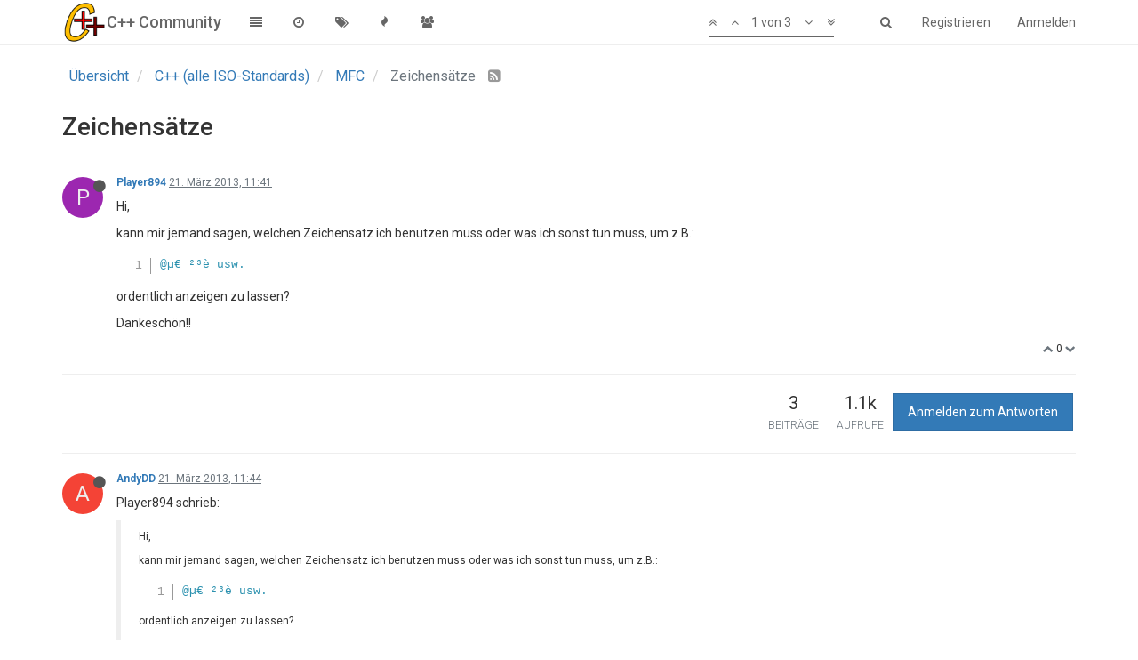

--- FILE ---
content_type: text/html; charset=utf-8
request_url: https://www.c-plusplus.net/forum/topic/315008/zeichens%C3%A4tze
body_size: 8336
content:
<!DOCTYPE html>
<html lang="de" data-dir="ltr" style="direction: ltr;"  >
<head>
	<title>Zeichensätze | C++ Community</title>
	<meta name="viewport" content="width&#x3D;device-width, initial-scale&#x3D;1.0" />
	<meta name="content-type" content="text/html; charset=UTF-8" />
	<meta name="apple-mobile-web-app-capable" content="yes" />
	<meta name="mobile-web-app-capable" content="yes" />
	<meta property="og:site_name" content="C++ Community" />
	<meta name="msapplication-badge" content="frequency=30; polling-uri=https://www.c-plusplus.net/forum/sitemap.xml" />
	<meta name="keywords" content="C++,Cpp,Forum,C#,C,C++/CLI,MFC,VCL,JavaScript,HTML,CSS,SQL,DB,Database,Qt,Boost,IT,Computer Science,CompSci,Informatik,Community,German,Deutsch,Programmiersprache,Code,Spiele,csharp,.Net,dotNet" />
	<meta name="msapplication-square150x150logo" content="/forum/assets/uploads/system/site-logo.png" />
	<meta name="title" content="Zeichensätze" />
	<meta name="description" content="Hi, kann mir jemand sagen, welchen Zeichensatz ich benutzen muss oder was ich sonst tun muss, um z.B.: @µ€ ²³è usw.  ordentlich anzeigen zu lassen? Dankeschön!! " />
	<meta property="og:title" content="Zeichensätze" />
	<meta property="og:description" content="Hi, kann mir jemand sagen, welchen Zeichensatz ich benutzen muss oder was ich sonst tun muss, um z.B.: @µ€ ²³è usw.  ordentlich anzeigen zu lassen? Dankeschön!! " />
	<meta property="og:type" content="article" />
	<meta property="article:published_time" content="2013-03-21T11:41:45.000Z" />
	<meta property="article:modified_time" content="2013-03-21T11:45:55.000Z" />
	<meta property="article:section" content="MFC" />
	<meta property="og:image" content="https://www.c-plusplus.net/forum/assets/uploads/system/og-image.png" />
	<meta property="og:image:url" content="https://www.c-plusplus.net/forum/assets/uploads/system/og-image.png" />
	<meta property="og:url" content="https://www.c-plusplus.net/forum/topic/315008/zeichens%C3%A4tze" />
	<meta property="og:image:width" content="600" />
	<meta property="og:image:height" content="600" />
	
	<link rel="stylesheet" type="text/css" href="/forum/assets/client.css?v=ab1pehoraso" />
	<link rel="icon" type="image/x-icon" href="/forum/assets/uploads/system/favicon.ico?v=ab1pehoraso" />
	<link rel="manifest" href="/forum/manifest.json" />
	<link rel="search" type="application/opensearchdescription+xml" title="C++ Community" href="/forum/osd.xml" />
	<link rel="apple-touch-icon" href="/forum/assets/uploads/system/touchicon-orig.png" />
	<link rel="icon" sizes="36x36" href="/forum/assets/uploads/system/touchicon-36.png" />
	<link rel="icon" sizes="48x48" href="/forum/assets/uploads/system/touchicon-48.png" />
	<link rel="icon" sizes="72x72" href="/forum/assets/uploads/system/touchicon-72.png" />
	<link rel="icon" sizes="96x96" href="/forum/assets/uploads/system/touchicon-96.png" />
	<link rel="icon" sizes="144x144" href="/forum/assets/uploads/system/touchicon-144.png" />
	<link rel="icon" sizes="192x192" href="/forum/assets/uploads/system/touchicon-192.png" />
	<link rel="prefetch" href="/forum/assets/src/modules/composer.js?v=ab1pehoraso" />
	<link rel="prefetch" href="/forum/assets/src/modules/composer/uploads.js?v=ab1pehoraso" />
	<link rel="prefetch" href="/forum/assets/src/modules/composer/drafts.js?v=ab1pehoraso" />
	<link rel="prefetch" href="/forum/assets/src/modules/composer/tags.js?v=ab1pehoraso" />
	<link rel="prefetch" href="/forum/assets/src/modules/composer/categoryList.js?v=ab1pehoraso" />
	<link rel="prefetch" href="/forum/assets/src/modules/composer/resize.js?v=ab1pehoraso" />
	<link rel="prefetch" href="/forum/assets/src/modules/composer/autocomplete.js?v=ab1pehoraso" />
	<link rel="prefetch" href="/forum/assets/templates/composer.tpl?v=ab1pehoraso" />
	<link rel="prefetch" href="/forum/assets/language/de/topic.json?v=ab1pehoraso" />
	<link rel="prefetch" href="/forum/assets/language/de/modules.json?v=ab1pehoraso" />
	<link rel="prefetch" href="/forum/assets/language/de/tags.json?v=ab1pehoraso" />
	<link rel="prefetch stylesheet" href="https://fonts.googleapis.com/css?family=Roboto:300,400,500,700" />
	<link rel="stylesheet" href="/forum/plugins/nodebb-plugin-emoji/emoji/styles.css?v=ab1pehoraso" />
	<link rel="prefetch stylesheet" href="/forum/plugins/nodebb-plugin-cppnet-markdown/styles/vs.css" />
	<link rel="prefetch" href="/forum/assets/src/modules/highlight.js?v=ab1pehoraso" />
	<link rel="prefetch" href="/forum/assets/language/de/markdown.json?v=ab1pehoraso" />
	<link rel="canonical" href="https://www.c-plusplus.net/forum/topic/315008/zeichensätze" />
	<link rel="alternate" type="application/rss+xml" href="/forum/topic/315008.rss" />
	<link rel="up" href="https://www.c-plusplus.net/forum/category/19/mfc" />
	

	<script>
		var RELATIVE_PATH = "/forum";
		var config = JSON.parse('{"relative_path":"/forum","upload_url":"/assets/uploads","siteTitle":"C++ Community","browserTitle":"C++ Community","titleLayout":"&#123;pageTitle&#125; | &#123;browserTitle&#125;","showSiteTitle":true,"minimumTitleLength":3,"maximumTitleLength":255,"minimumPostLength":2,"maximumPostLength":65536,"minimumTagsPerTopic":0,"maximumTagsPerTopic":5,"minimumTagLength":3,"maximumTagLength":15,"useOutgoingLinksPage":false,"allowGuestHandles":true,"allowFileUploads":false,"allowTopicsThumbnail":false,"usePagination":false,"disableChat":false,"disableChatMessageEditing":false,"maximumChatMessageLength":1000,"socketioTransports":["polling","websocket"],"socketioOrigins":"https://www.c-plusplus.net:*","websocketAddress":"","maxReconnectionAttempts":5,"reconnectionDelay":1500,"topicsPerPage":20,"postsPerPage":20,"maximumFileSize":2048,"theme:id":"nodebb-theme-persona","theme:src":"","defaultLang":"de","userLang":"de","loggedIn":false,"uid":-1,"cache-buster":"v=ab1pehoraso","requireEmailConfirmation":true,"topicPostSort":"oldest_to_newest","categoryTopicSort":"newest_to_oldest","csrf_token":false,"searchEnabled":true,"bootswatchSkin":"","enablePostHistory":true,"notificationAlertTimeout":5000,"timeagoCodes":["af","ar","az-short","az","bg","bs","ca","cs","cy","da","de-short","de","dv","el","en-short","en","es-short","es","et","eu","fa-short","fa","fi","fr-short","fr","gl","he","hr","hu","hy","id","is","it-short","it","ja","jv","ko","ky","lt","lv","mk","nl","no","pl","pt-br-short","pt-br","pt-short","pt","ro","rs","ru","rw","si","sk","sl","sr","sv","th","tr-short","tr","uk","uz","vi","zh-CN","zh-TW"],"timeagoCutoff":30,"cookies":{"enabled":false,"message":"[[global:cookies.message]]","dismiss":"[[global:cookies.accept]]","link":"[[global:cookies.learn_more]]"},"acpLang":"de","topicSearchEnabled":false,"composer-default":{},"hideSubCategories":false,"hideCategoryLastPost":false,"enableQuickReply":false,"markdown":{"highlight":1,"theme":"vs.css"},"gdpr":{"require":true,"given":false}}');
		var app = {
			template: "topic",
			user: JSON.parse('{"uid":0,"username":"Gast","userslug":"","fullname":"Gast","email":"","icon:text":"?","icon:bgColor":"#aaa","groupTitle":"","status":"offline","reputation":0,"email:confirmed":false,"postcount":0,"topiccount":0,"profileviews":0,"banned":0,"banned:expire":0,"joindate":0,"lastonline":0,"lastposttime":0,"followingCount":0,"followerCount":0,"picture":"","groupTitleArray":[],"joindateISO":"","lastonlineISO":"","banned_until":0,"banned_until_readable":"Not Banned","unreadData":{"":{},"new":{},"watched":{},"unreplied":{}},"isAdmin":false,"isGlobalMod":false,"isMod":false,"privileges":{"chat":false,"upload:post:image":false,"upload:post:file":false,"search:content":false,"search:users":false,"search:tags":false},"offline":true,"isEmailConfirmSent":false}')
		};
	</script>

	
	
</head>

<body class="page-topic page-topic-315008 page-topic-zeichensätze page-topic-category-19 page-topic-category-mfc page-status-200 skin-noskin">
	<nav id="menu" class="slideout-menu hidden">
		<div class="menu-profile">
	
</div>

<section class="menu-section" data-section="navigation">
	<h3 class="menu-section-title">Navigation</h3>
	<ul class="menu-section-list"></ul>
</section>


	</nav>
	<nav id="chats-menu" class="slideout-menu hidden">
		
	</nav>

	<main id="panel" class="slideout-panel">
		<nav class="navbar navbar-default navbar-fixed-top header" id="header-menu" component="navbar">
			<div class="container">
							<div class="navbar-header">
				<button type="button" class="navbar-toggle pull-left" id="mobile-menu">
					<span component="notifications/icon" class="notification-icon fa fa-fw fa-bell-o unread-count" data-content="0"></span>
					<i class="fa fa-lg fa-fw fa-bars"></i>
				</button>
				<button type="button" class="navbar-toggle hidden" id="mobile-chats">
					<span component="chat/icon" class="notification-icon fa fa-fw fa-comments unread-count" data-content="0"></span>
					<i class="fa fa-lg fa-comment-o"></i>
				</button>

				
				<a href="/forum/">
					<img alt="cpp-logo" class=" forum-logo" src="/forum/assets/uploads/system/site-logo.png" />
				</a>
				
				
				<a href="/forum/">
					<h1 class="navbar-brand forum-title">C++ Community</h1>
				</a>
				

				<div component="navbar/title" class="visible-xs hidden">
					<span></span>
				</div>
			</div>

			<div id="nav-dropdown" class="hidden-xs">
				
				
				<ul id="logged-out-menu" class="nav navbar-nav navbar-right">
					
					<li>
						<a href="/forum/register">
							<i class="fa fa-pencil fa-fw hidden-sm hidden-md hidden-lg"></i>
							<span>Registrieren</span>
						</a>
					</li>
					
					<li>
						<a href="/forum/login">
							<i class="fa fa-sign-in fa-fw hidden-sm hidden-md hidden-lg"></i>
							<span>Anmelden</span>
						</a>
					</li>
				</ul>
				
				
				<ul class="nav navbar-nav navbar-right">
					<li>
						<form id="search-form" class="navbar-form navbar-right hidden-xs" role="search" method="GET">
							<button id="search-button" type="button" class="btn btn-link"><i class="fa fa-search fa-fw" title="Suche"></i></button>
							<div class="hidden" id="search-fields">
								<div class="form-group">
									<input type="text" class="form-control" placeholder="Suche" name="query" value="">
									<a href="#"><i class="fa fa-gears fa-fw advanced-search-link"></i></a>
								</div>
								<button type="submit" class="btn btn-default hide">Suche</button>
							</div>
						</form>
					</li>
					<li class="visible-xs" id="search-menu">
						<a href="/forum/search">
							<i class="fa fa-search fa-fw"></i> Suche
						</a>
					</li>
				</ul>
				

				<ul class="nav navbar-nav navbar-right hidden-xs">
					<li>
						<a href="#" id="reconnect" class="hide" title="Connection to C++ Community has been lost, attempting to reconnect...">
							<i class="fa fa-check"></i>
						</a>
					</li>
				</ul>

				<ul class="nav navbar-nav navbar-right pagination-block visible-lg visible-md">
					<li class="dropdown">
						<a><i class="fa fa-angle-double-up pointer fa-fw pagetop"></i></a>
						<a><i class="fa fa-angle-up pointer fa-fw pageup"></i></a>

						<a href="#" class="dropdown-toggle" data-toggle="dropdown">
							<span class="pagination-text"></span>
						</a>

						<a><i class="fa fa-angle-down pointer fa-fw pagedown"></i></a>
						<a><i class="fa fa-angle-double-down pointer fa-fw pagebottom"></i></a>

						<div class="progress-container">
							<div class="progress-bar"></div>
						</div>

						<ul class="dropdown-menu" role="menu">
							<li>
  								<input type="text" class="form-control" id="indexInput" placeholder="Seitenzahl eingeben">
  							</li>
						</ul>
					</li>
				</ul>

				<ul id="main-nav" class="nav navbar-nav">
					
					
					<li class="">
						<a class="navigation-link" href="/forum/categories" title="Kategorien" >
							
							<i class="fa fa-fw fa-list" data-content=""></i>
							

							
							<span class="visible-xs-inline">Kategorien</span>
							
						</a>
					</li>
					
					
					
					<li class="">
						<a class="navigation-link" href="/forum/recent" title="Aktuell" >
							
							<i class="fa fa-fw fa-clock-o" data-content=""></i>
							

							
							<span class="visible-xs-inline">Aktuell</span>
							
						</a>
					</li>
					
					
					
					<li class="">
						<a class="navigation-link" href="/forum/tags" title="Tags" >
							
							<i class="fa fa-fw fa-tags" data-content=""></i>
							

							
							<span class="visible-xs-inline">Tags</span>
							
						</a>
					</li>
					
					
					
					<li class="">
						<a class="navigation-link" href="/forum/popular" title="Beliebt" >
							
							<i class="fa fa-fw fa-fire" data-content=""></i>
							

							
							<span class="visible-xs-inline">Beliebt</span>
							
						</a>
					</li>
					
					
					
					
					
					<li class="">
						<a class="navigation-link" href="/forum/groups" title="Gruppen" >
							
							<i class="fa fa-fw fa-group" data-content=""></i>
							

							
							<span class="visible-xs-inline">Gruppen</span>
							
						</a>
					</li>
					
					
				</ul>

				
			</div>

			</div>
		</nav>
		<div class="container" id="content">
			<noscript>
		<div class="alert alert-danger">
			<p>
				Your browser does not seem to support JavaScript. As a result, your viewing experience will be diminished, and you may not be able to execute some actions.
			</p>
			<p>
				Please download a browser that supports JavaScript, or enable it if it's disabled (i.e. NoScript).
			</p>
		</div>
	</noscript>

<ol class="breadcrumb">
	
	<li itemscope="itemscope" itemtype="http://data-vocabulary.org/Breadcrumb" >
		<a href="/forum/" itemprop="url">
			<span itemprop="title">
				Übersicht
				
			</span>
		</a>
	</li>
	
	<li itemscope="itemscope" itemtype="http://data-vocabulary.org/Breadcrumb" >
		<a href="/forum/category/33/c-alle-iso-standards" itemprop="url">
			<span itemprop="title">
				C++ (alle ISO-Standards)
				
			</span>
		</a>
	</li>
	
	<li itemscope="itemscope" itemtype="http://data-vocabulary.org/Breadcrumb" >
		<a href="/forum/category/19/mfc" itemprop="url">
			<span itemprop="title">
				MFC
				
			</span>
		</a>
	</li>
	
	<li component="breadcrumb/current" itemscope="itemscope" itemtype="http://data-vocabulary.org/Breadcrumb" class="active">
		
			<span itemprop="title">
				Zeichensätze
				
				
				<a target="_blank" href="/forum/topic/315008.rss"><i class="fa fa-rss-square"></i></a>
				
			</span>
		
	</li>
	
</ol>

<div widget-area="header">
	
</div>
<div class="row">
	<div class="topic col-lg-12">

		<h1 component="post/header" class="hidden-xs" itemprop="name">

			<i class="pull-left fa fa-thumb-tack hidden" title="Angeheftet"></i>
			<i class="pull-left fa fa-lock hidden" title="Gesperrt"></i>
			<i class="pull-left fa fa-arrow-circle-right hidden" title="Verschoben"></i>
			

			<span class="topic-title" component="topic/title">Zeichensätze</span>
		</h1>

		

		<div component="topic/deleted/message" class="alert alert-warning hidden clearfix">
			<span class="pull-left">Dieses Thema wurde gelöscht. Nur Nutzer mit entsprechenden Rechten können es sehen.</span>
			<span class="pull-right">
				
			</span>
		</div>

		<hr class="visible-xs" />

		<ul component="topic" class="posts" data-tid="315008" data-cid="19">
			
				<li component="post" class="" data-index="0" data-pid="2308416" data-uid="30166" data-timestamp="1363866105000" data-username="Player894" data-userslug="player894" itemscope itemtype="http://schema.org/Comment">
					<a component="post/anchor" data-index="0" id="0"></a>

					<meta itemprop="datePublished" content="2013-03-21T11:41:45.000Z">
					<meta itemprop="dateModified" content="">

					<div class="clearfix post-header">
	<div class="icon pull-left">
		<a href="/forum/user/player894">
			
			<div component="user/picture" data-uid="30166" class="user-icon" style="background-color: #9c27b0;">P</div>
			
			<i component="user/status" class="fa fa-circle status offline" title="Offline"></i>

		</a>
	</div>

	<small class="pull-left">
		<strong>
			<a href="/forum/user/player894" itemprop="author" data-username="Player894" data-uid="30166">Player894</a>
		</strong>

		

		

		<span class="visible-xs-inline-block visible-sm-inline-block visible-md-inline-block visible-lg-inline-block">
			<a class="permalink" href="/forum/post/2308416"><span class="timeago" title="2013-03-21T11:41:45.000Z"></span></a>

			<i component="post/edit-indicator" class="fa fa-pencil-square edit-icon hidden"></i>

			<small data-editor="" component="post/editor" class="hidden">zuletzt editiert von  <span class="timeago" title=""></span></small>

			

			<span>
				
			</span>
		</span>
		<span class="bookmarked"><i class="fa fa-bookmark-o"></i></span>

	</small>
</div>

<br />

<div class="content" component="post/content" itemprop="text">
	<p>Hi,</p>
<p>kann mir jemand sagen, welchen Zeichensatz ich benutzen muss oder was ich sonst tun muss, um z.B.:</p>
<pre><code>@µ€ ²³è usw.
</code></pre>
<p>ordentlich anzeigen zu lassen?</p>
<p>Dankeschön!!</p>

</div>

<div class="clearfix post-footer">
	

	<small class="pull-right">
		<span class="post-tools">
			<a component="post/reply" href="#" class="no-select hidden">Antworten</a>
			<a component="post/quote" href="#" class="no-select hidden">Zitieren</a>
		</span>

		
		<span class="votes">
			<a component="post/upvote" href="#" class="">
				<i class="fa fa-chevron-up"></i>
			</a>

			<span component="post/vote-count" data-votes="0">0</span>

			
			<a component="post/downvote" href="#" class="">
				<i class="fa fa-chevron-down"></i>
			</a>
			
		</span>
		

		<span component="post/tools" class="dropdown moderator-tools bottom-sheet hidden">
	<a href="#" data-toggle="dropdown"><i class="fa fa-fw fa-ellipsis-v"></i></a>
	<ul class="dropdown-menu dropdown-menu-right" role="menu"></ul>
</span>

	</small>

	
	<a component="post/reply-count" href="#" class="threaded-replies no-select hidden">
		<span component="post/reply-count/avatars" class="avatars ">
			
		</span>

		<span class="replies-count" component="post/reply-count/text" data-replies="0">1 Antwort</span>
		<span class="replies-last hidden-xs">Letzte Antwort <span class="timeago" title=""></span></span>

		<i class="fa fa-fw fa-chevron-right" component="post/replies/open"></i>
		<i class="fa fa-fw fa-chevron-down hidden" component="post/replies/close"></i>
		<i class="fa fa-fw fa-spin fa-spinner hidden" component="post/replies/loading"></i>
	</a>
	
</div>

<hr />

					
					<div class="post-bar-placeholder"></div>
					
				</li>
			
				<li component="post" class="" data-index="1" data-pid="2308417" data-uid="6191" data-timestamp="1363866269000" data-username="AndyDD" data-userslug="andydd" itemscope itemtype="http://schema.org/Comment">
					<a component="post/anchor" data-index="1" id="1"></a>

					<meta itemprop="datePublished" content="2013-03-21T11:44:29.000Z">
					<meta itemprop="dateModified" content="">

					<div class="clearfix post-header">
	<div class="icon pull-left">
		<a href="/forum/user/andydd">
			
			<div component="user/picture" data-uid="6191" class="user-icon" style="background-color: #f44336;">A</div>
			
			<i component="user/status" class="fa fa-circle status offline" title="Offline"></i>

		</a>
	</div>

	<small class="pull-left">
		<strong>
			<a href="/forum/user/andydd" itemprop="author" data-username="AndyDD" data-uid="6191">AndyDD</a>
		</strong>

		

		

		<span class="visible-xs-inline-block visible-sm-inline-block visible-md-inline-block visible-lg-inline-block">
			<a class="permalink" href="/forum/post/2308417"><span class="timeago" title="2013-03-21T11:44:29.000Z"></span></a>

			<i component="post/edit-indicator" class="fa fa-pencil-square edit-icon hidden"></i>

			<small data-editor="" component="post/editor" class="hidden">zuletzt editiert von  <span class="timeago" title=""></span></small>

			

			<span>
				
			</span>
		</span>
		<span class="bookmarked"><i class="fa fa-bookmark-o"></i></span>

	</small>
</div>

<br />

<div class="content" component="post/content" itemprop="text">
	<p>Player894 schrieb:</p>
<blockquote>
<p>Hi,</p>
<p>kann mir jemand sagen, welchen Zeichensatz ich benutzen muss oder was ich sonst tun muss, um z.B.:</p>
<pre><code>@µ€ ²³è usw.
</code></pre>
<p>ordentlich anzeigen zu lassen?</p>
<p>Dankeschön!!</p>
</blockquote>
<p>Wenn du auf Unicode umstellst, dann sollte das mit den meisten Zeichensätzen gehen. Wo soll denn das dargestellt werden?</p>

</div>

<div class="clearfix post-footer">
	

	<small class="pull-right">
		<span class="post-tools">
			<a component="post/reply" href="#" class="no-select hidden">Antworten</a>
			<a component="post/quote" href="#" class="no-select hidden">Zitieren</a>
		</span>

		
		<span class="votes">
			<a component="post/upvote" href="#" class="">
				<i class="fa fa-chevron-up"></i>
			</a>

			<span component="post/vote-count" data-votes="0">0</span>

			
			<a component="post/downvote" href="#" class="">
				<i class="fa fa-chevron-down"></i>
			</a>
			
		</span>
		

		<span component="post/tools" class="dropdown moderator-tools bottom-sheet hidden">
	<a href="#" data-toggle="dropdown"><i class="fa fa-fw fa-ellipsis-v"></i></a>
	<ul class="dropdown-menu dropdown-menu-right" role="menu"></ul>
</span>

	</small>

	
	<a component="post/reply-count" href="#" class="threaded-replies no-select hidden">
		<span component="post/reply-count/avatars" class="avatars ">
			
		</span>

		<span class="replies-count" component="post/reply-count/text" data-replies="0">1 Antwort</span>
		<span class="replies-last hidden-xs">Letzte Antwort <span class="timeago" title=""></span></span>

		<i class="fa fa-fw fa-chevron-right" component="post/replies/open"></i>
		<i class="fa fa-fw fa-chevron-down hidden" component="post/replies/close"></i>
		<i class="fa fa-fw fa-spin fa-spinner hidden" component="post/replies/loading"></i>
	</a>
	
</div>

<hr />

					
				</li>
			
				<li component="post" class="" data-index="2" data-pid="2308419" data-uid="30166" data-timestamp="1363866355000" data-username="Player894" data-userslug="player894" itemscope itemtype="http://schema.org/Comment">
					<a component="post/anchor" data-index="2" id="2"></a>

					<meta itemprop="datePublished" content="2013-03-21T11:45:55.000Z">
					<meta itemprop="dateModified" content="">

					<div class="clearfix post-header">
	<div class="icon pull-left">
		<a href="/forum/user/player894">
			
			<div component="user/picture" data-uid="30166" class="user-icon" style="background-color: #9c27b0;">P</div>
			
			<i component="user/status" class="fa fa-circle status offline" title="Offline"></i>

		</a>
	</div>

	<small class="pull-left">
		<strong>
			<a href="/forum/user/player894" itemprop="author" data-username="Player894" data-uid="30166">Player894</a>
		</strong>

		

		

		<span class="visible-xs-inline-block visible-sm-inline-block visible-md-inline-block visible-lg-inline-block">
			<a class="permalink" href="/forum/post/2308419"><span class="timeago" title="2013-03-21T11:45:55.000Z"></span></a>

			<i component="post/edit-indicator" class="fa fa-pencil-square edit-icon hidden"></i>

			<small data-editor="" component="post/editor" class="hidden">zuletzt editiert von  <span class="timeago" title=""></span></small>

			

			<span>
				
			</span>
		</span>
		<span class="bookmarked"><i class="fa fa-bookmark-o"></i></span>

	</small>
</div>

<br />

<div class="content" component="post/content" itemprop="text">
	<p>Oh sry vergessen reinzuschreiben</p>
<p>konsole</p>
<p>windows7</p>

</div>

<div class="clearfix post-footer">
	

	<small class="pull-right">
		<span class="post-tools">
			<a component="post/reply" href="#" class="no-select hidden">Antworten</a>
			<a component="post/quote" href="#" class="no-select hidden">Zitieren</a>
		</span>

		
		<span class="votes">
			<a component="post/upvote" href="#" class="">
				<i class="fa fa-chevron-up"></i>
			</a>

			<span component="post/vote-count" data-votes="0">0</span>

			
			<a component="post/downvote" href="#" class="">
				<i class="fa fa-chevron-down"></i>
			</a>
			
		</span>
		

		<span component="post/tools" class="dropdown moderator-tools bottom-sheet hidden">
	<a href="#" data-toggle="dropdown"><i class="fa fa-fw fa-ellipsis-v"></i></a>
	<ul class="dropdown-menu dropdown-menu-right" role="menu"></ul>
</span>

	</small>

	
	<a component="post/reply-count" href="#" class="threaded-replies no-select hidden">
		<span component="post/reply-count/avatars" class="avatars ">
			
		</span>

		<span class="replies-count" component="post/reply-count/text" data-replies="0">1 Antwort</span>
		<span class="replies-last hidden-xs">Letzte Antwort <span class="timeago" title=""></span></span>

		<i class="fa fa-fw fa-chevron-right" component="post/replies/open"></i>
		<i class="fa fa-fw fa-chevron-down hidden" component="post/replies/close"></i>
		<i class="fa fa-fw fa-spin fa-spinner hidden" component="post/replies/loading"></i>
	</a>
	
</div>

<hr />

					
				</li>
			
		</ul>

		

		<div class="post-bar">
			<div class="clearfix">
	<div class="tags pull-left">
		
	</div>

	<div component="topic/browsing-users">
	
</div>

	<div class="topic-main-buttons pull-right">
		<span class="loading-indicator btn pull-left hidden" done="0">
			<span class="hidden-xs">Lade mehr Beiträge</span> <i class="fa fa-refresh fa-spin"></i>
		</span>

		<div class="stats hidden-xs">
	<span component="topic/post-count" class="human-readable-number" title="3">3</span><br />
	<small>Beiträge</small>
</div>
<div class="stats hidden-xs">
	<span class="human-readable-number" title="1076">1076</span><br />
	<small>Aufrufe</small>
</div>

		<div component="topic/reply/container" class="btn-group action-bar bottom-sheet hidden">
	<a href="/forum/compose?tid=315008&title=Zeichensätze" class="btn btn-primary" component="topic/reply" data-ajaxify="false" role="button"><i class="fa fa-reply visible-xs-inline"></i><span class="visible-sm-inline visible-md-inline visible-lg-inline"> Antworten</span></a>
	<button type="button" class="btn btn-info dropdown-toggle" data-toggle="dropdown">
		<span class="caret"></span>
	</button>
	<ul class="dropdown-menu pull-right" role="menu">
		<li><a href="#" component="topic/reply-as-topic">In einem neuen Thema antworten</a></li>
	</ul>
</div>




<a component="topic/reply/guest" href="/forum/login" class="btn btn-primary">Anmelden zum Antworten</a>



		

		

		

		<div class="pull-right">&nbsp;
		
		</div>
	</div>
</div>
<hr/>
		</div>

		

		<div class="navigator-thumb text-center hidden">
			<strong class="text"></strong><br/>
			<span class="time"></span>
		</div>
		<div class="visible-xs visible-sm pagination-block text-center">
			<div class="progress-bar"></div>
			<div class="wrapper">
				<i class="fa fa-2x fa-angle-double-up pointer fa-fw pagetop"></i>
				<i class="fa fa-2x fa-angle-up pointer fa-fw pageup"></i>
				<span class="pagination-text"></span>
				<i class="fa fa-2x fa-angle-down pointer fa-fw pagedown"></i>
				<i class="fa fa-2x fa-angle-double-down pointer fa-fw pagebottom"></i>
			</div>
		</div>
	</div>
	<div widget-area="sidebar" class="col-lg-3 col-sm-12 hidden">
		
	</div>
</div>
<div widget-area="footer">
	
	<footer id="footer" class="container footer"><div>
<a href="/datenschutz.html">Datenschutz</a> | <a target="_blank" href="/impressum.html">Impressum</a>
</div><div>
Powered by <a target="_blank" href="https://nodebb.org">NodeBB</a> | <a target="_blank" href="//github.com/NodeBB/NodeBB/graphs/contributors">Contributors</a></div>
</footer>
	
</div>


<noscript>
	<div component="pagination" class="text-center pagination-container hidden">
	<ul class="pagination hidden-xs">
		<li class="previous pull-left disabled">
			<a href="?" data-page="1"><i class="fa fa-chevron-left"></i> </a>
		</li>

		

		<li class="next pull-right disabled">
			<a href="?" data-page="1"> <i class="fa fa-chevron-right"></i></a>
		</li>
	</ul>

	<ul class="pagination hidden-sm hidden-md hidden-lg">
		<li class="first disabled">
			<a href="?page=1" data-page="1"><i class="fa fa-fast-backward"></i> </a>
		</li>

		<li class="previous disabled">
			<a href="?" data-page="1"><i class="fa fa-chevron-left"></i> </a>
		</li>

		<li component="pagination/select-page" class="page select-page">
			<a href="#">1 / 1</a>
		</li>

		<li class="next disabled">
			<a href="?" data-page="1"> <i class="fa fa-chevron-right"></i></a>
		</li>

		<li class="last disabled">
			<a href="?page=1" data-page="1"><i class="fa fa-fast-forward"></i> </a>
		</li>
	</ul>
</div>
</noscript>

<script id="ajaxify-data" type="application/json">{"cid":19,"deleted":0,"lastposttime":1363866355000,"locked":0,"mainPid":2308416,"pinned":0,"postcount":3,"slug":"315008/zeichensätze","tid":315008,"timestamp":1363866105000,"title":"Zeichensätze","uid":30166,"viewcount":1076,"teaserPid":"2308419","upvotes":0,"downvotes":0,"titleRaw":"Zeichensätze","timestampISO":"2013-03-21T11:41:45.000Z","lastposttimeISO":"2013-03-21T11:45:55.000Z","votes":0,"tags":[],"posts":[{"content":"<p>Hi,<\/p>\n<p>kann mir jemand sagen, welchen Zeichensatz ich benutzen muss oder was ich sonst tun muss, um z.B.:<\/p>\n<pre><code>@µ€ ²³è usw.\n<\/code><\/pre>\n<p>ordentlich anzeigen zu lassen?<\/p>\n<p>Dankeschön!!<\/p>\n","deleted":0,"pid":2308416,"tid":315008,"timestamp":1363866105000,"uid":30166,"upvotes":0,"downvotes":0,"deleterUid":0,"edited":0,"votes":0,"timestampISO":"2013-03-21T11:41:45.000Z","editedISO":"","index":0,"user":{"uid":30166,"username":"Player894","userslug":"player894","reputation":0,"postcount":57,"picture":"","signature":"","banned":false,"banned:expire":0,"status":"offline","lastonline":1526781567516,"groupTitle":null,"groupTitleArray":[],"icon:text":"P","icon:bgColor":"#9c27b0","lastonlineISO":"2018-05-20T01:59:27.516Z","banned_until":0,"banned_until_readable":"Not Banned","selectedGroups":[],"custom_profile_info":[]},"editor":null,"bookmarked":false,"upvoted":false,"downvoted":false,"replies":{"hasMore":false,"users":[],"text":"[[topic:one_reply_to_this_post]]","count":0},"selfPost":false,"display_edit_tools":false,"display_delete_tools":false,"display_moderator_tools":false,"display_move_tools":false,"display_post_menu":0},{"content":"<p>Player894 schrieb:<\/p>\n<blockquote>\n<p>Hi,<\/p>\n<p>kann mir jemand sagen, welchen Zeichensatz ich benutzen muss oder was ich sonst tun muss, um z.B.:<\/p>\n<pre><code>@µ€ ²³è usw.\n<\/code><\/pre>\n<p>ordentlich anzeigen zu lassen?<\/p>\n<p>Dankeschön!!<\/p>\n<\/blockquote>\n<p>Wenn du auf Unicode umstellst, dann sollte das mit den meisten Zeichensätzen gehen. Wo soll denn das dargestellt werden?<\/p>\n","deleted":0,"pid":2308417,"tid":315008,"timestamp":1363866269000,"uid":6191,"upvotes":0,"downvotes":0,"deleterUid":0,"edited":0,"votes":0,"timestampISO":"2013-03-21T11:44:29.000Z","editedISO":"","index":1,"user":{"uid":6191,"username":"AndyDD","userslug":"andydd","reputation":0,"postcount":1013,"picture":"","signature":"","banned":false,"banned:expire":0,"status":"offline","lastonline":1645115138231,"groupTitle":null,"groupTitleArray":[],"icon:text":"A","icon:bgColor":"#f44336","lastonlineISO":"2022-02-17T16:25:38.231Z","banned_until":0,"banned_until_readable":"Not Banned","selectedGroups":[],"custom_profile_info":[]},"editor":null,"bookmarked":false,"upvoted":false,"downvoted":false,"replies":{"hasMore":false,"users":[],"text":"[[topic:one_reply_to_this_post]]","count":0},"selfPost":false,"display_edit_tools":false,"display_delete_tools":false,"display_moderator_tools":false,"display_move_tools":false,"display_post_menu":0},{"content":"<p>Oh sry vergessen reinzuschreiben<\/p>\n<p>konsole<\/p>\n<p>windows7<\/p>\n","deleted":0,"pid":2308419,"tid":315008,"timestamp":1363866355000,"uid":30166,"upvotes":0,"downvotes":0,"deleterUid":0,"edited":0,"votes":0,"timestampISO":"2013-03-21T11:45:55.000Z","editedISO":"","index":2,"user":{"uid":30166,"username":"Player894","userslug":"player894","reputation":0,"postcount":57,"picture":"","signature":"","banned":false,"banned:expire":0,"status":"offline","lastonline":1526781567516,"groupTitle":null,"groupTitleArray":[],"icon:text":"P","icon:bgColor":"#9c27b0","lastonlineISO":"2018-05-20T01:59:27.516Z","banned_until":0,"banned_until_readable":"Not Banned","selectedGroups":[],"custom_profile_info":[]},"editor":null,"bookmarked":false,"upvoted":false,"downvoted":false,"replies":{"hasMore":false,"users":[],"text":"[[topic:one_reply_to_this_post]]","count":0},"selfPost":false,"display_edit_tools":false,"display_delete_tools":false,"display_moderator_tools":false,"display_move_tools":false,"display_post_menu":0}],"category":{"bgColor":"#198553","cid":19,"class":"col-md-3 col-xs-6","color":"#fff","description":"Fragen zu den MFC (Microsoft Foundation Classes). WinForms haben mit MFC übrigens nichts zu tun.","descriptionParsed":"<p>Fragen zu den MFC (Microsoft Foundation Classes). WinForms haben mit MFC übrigens nichts zu tun.<\/p>\n","disabled":0,"icon":"hidden","imageClass":"cover","link":"","name":"MFC","numRecentReplies":1,"order":1,"parentCid":33,"post_count":172814,"slug":"19/mfc","topic_count":32668,"isSection":0,"totalPostCount":172814,"totalTopicCount":32668},"tagWhitelist":[],"thread_tools":[],"isFollowing":false,"isNotFollowing":true,"isIgnoring":false,"bookmark":null,"postSharing":[],"deleter":null,"merger":null,"related":[],"unreplied":false,"icons":[],"breadcrumbs":[{"text":"[[global:home]]","url":"/forum/"},{"text":"C++ (alle ISO-Standards)","url":"/forum/category/33/c-alle-iso-standards"},{"text":"MFC","url":"/forum/category/19/mfc"},{"text":"Zeichensätze"}],"privileges":{"topics:reply":false,"topics:read":true,"topics:tag":false,"topics:delete":false,"posts:edit":false,"posts:history":false,"posts:delete":false,"posts:view_deleted":false,"read":true,"view_thread_tools":false,"editable":false,"deletable":false,"purge":false,"view_deleted":false,"isAdminOrMod":false,"disabled":0,"tid":"315008","uid":-1},"topicStaleDays":60,"reputation:disabled":0,"downvote:disabled":0,"bookmarkThreshold":5,"postEditDuration":0,"postDeleteDuration":0,"scrollToMyPost":true,"allowMultipleBadges":false,"rssFeedUrl":"/forum/topic/315008.rss","postIndex":0,"pagination":{"prev":{"page":1,"active":false},"next":{"page":1,"active":false},"rel":[],"pages":[],"currentPage":1,"pageCount":1},"loggedIn":false,"relative_path":"/forum","template":{"name":"topic","topic":true},"url":"/forum/topic/315008/zeichens%C3%A4tze","bodyClass":"page-topic page-topic-315008 page-topic-zeichensätze page-topic-category-19 page-topic-category-mfc page-status-200","loggedInUser":{"uid":0,"username":"[[global:guest]]","picture":"","icon:text":"?","icon:bgColor":"#aaa"},"widgets":{"footer":[{"html":"<footer id=\"footer\" class=\"container footer\"><div>\r\n<a href=\"/datenschutz.html\">Datenschutz<\/a> | <a target=\"_blank\" href=\"/impressum.html\">Impressum<\/a>\r\n<\/div><div>\r\nPowered by <a target=\"_blank\" href=\"https://nodebb.org\">NodeBB<\/a> | <a target=\"_blank\" href=\"//github.com/NodeBB/NodeBB/graphs/contributors\">Contributors<\/a><\/div>\r\n<\/footer>"}]}}</script>		</div><!-- /.container#content -->
	</main>
	


	<script defer src="/forum/assets/nodebb.min.js?v=ab1pehoraso"></script>

	
	<script defer type="text/javascript" src="/forum/assets/vendor/jquery/timeago/locales/jquery.timeago.de.js"></script>
	

	<script>
		window.addEventListener('load', function () {
			require(['forum/footer']);

			
		});
	</script>

	<div class="hide">
	<script>
	window.addEventListener('load', function () {
		define(config.relative_path + '/assets/templates/500.js', function () {
			function compiled(helpers, context, get, iter, helper) {
				return '<div class="alert alert-danger">\n\t<strong>Interner Fehler.</strong>\n\t<p>Ups! Scheint als wäre etwas schief gelaufen!</p>\n\t<p>' + 
					helpers.__escape(get(context && context['path'])) + '</p>\n\t' + 
					(get(context && context['error']) ? '<p>' + helpers.__escape(get(context && context['error'])) + '</p>' : '') + '\n\n\t' + 
					(get(context && context['returnLink']) ? '\n\t<p>Drücke zurück um zur vorherigen Seite zurückzukehren</p>\n\t' : '') + '\n</div>\n';
			}

			return compiled;
		});
	});
</script>
	</div>
</body>
</html>


--- FILE ---
content_type: text/plain; charset=UTF-8
request_url: https://www.c-plusplus.net/forum/socket.io/?EIO=3&transport=polling&t=PmWjIg_
body_size: 31
content:
96:0{"sid":"Q7thIa3fKRsTgvfZBoMr","upgrades":["websocket"],"pingInterval":25000,"pingTimeout":5000}